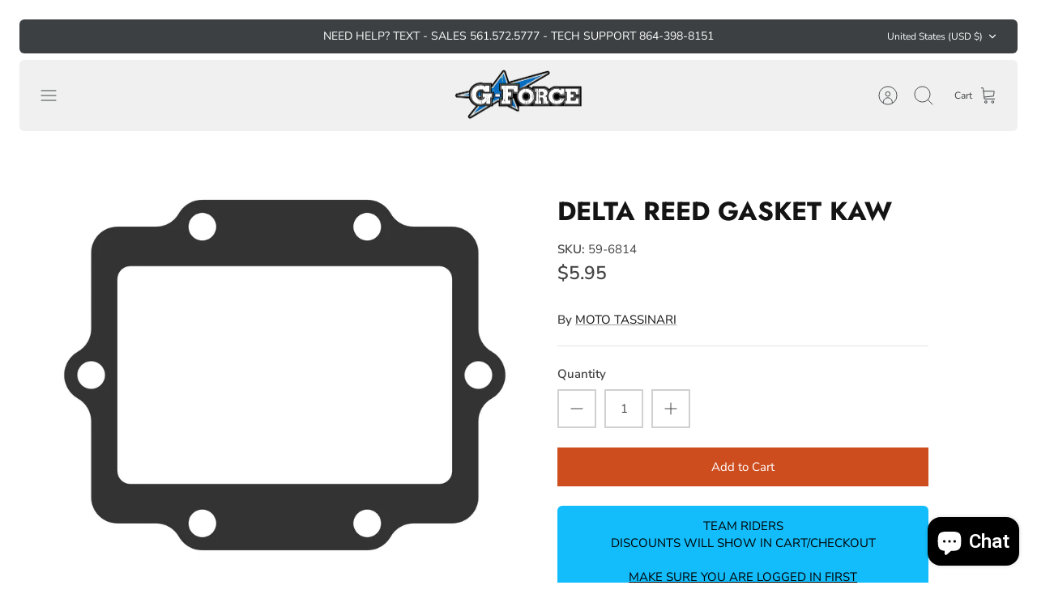

--- FILE ---
content_type: text/javascript; charset=utf-8
request_url: https://www.gforcemx.com/products/59-6814.js
body_size: 928
content:
{"id":6892576800920,"title":"DELTA REED GASKET KAW","handle":"59-6814","description":"\u003cul\u003e\u003cli\u003eSold Each\u003c\/li\u003e\u003c\/ul\u003e","published_at":"2021-07-18T16:19:37-04:00","created_at":"2021-07-18T16:19:37-04:00","vendor":"MOTO TASSINARI","type":"Reed Valve System Gasket","tags":["1100 STX (JT1100)","1100 ZXi (JH1100-A)","1200 STX-R (JT1200-A)","1977","1978","1979","1980","1981","1982","1983","1984","1985","1986","1987","1988","1989","1990","1991","1992","1993","1994","1995","1996","1997","1998","1999","2000","2001","2002","2003","2004","2005","2006","2007","2008","2009","2010","2011","300 SX (JS300-A)","550 SX (JS550-C)","750 SS (JH750-A)","750 STS (JT750-B)","750 STX (JT750-C)","750 SX (JS750-A)","750 SXi (JS750-B)","750 SXi Pro (JS750-C)","750 ZXi (JH750-C)","800 SX-R (JS800-A)","900 STS (JT900-B)","900 STX (JT900-A)","900 ZXi (JH900-A)","JS300 (JS300-B)","JS440 (JS440-A)","JS550 (JS550-A)","Kawasaki","SS (JH750-E)","ST (JT750-A)","Super Sport Xi (JH750-B\/F)","Ultra 130 (JH1100-B)","Ultra 150 (JH1200-A)","Xi Sport (JH750-G)","XiR (JH750-D)"],"price":595,"price_min":595,"price_max":595,"available":true,"price_varies":false,"compare_at_price":null,"compare_at_price_min":0,"compare_at_price_max":0,"compare_at_price_varies":false,"variants":[{"id":40474930643096,"title":"Default Title","option1":"Default Title","option2":null,"option3":null,"sku":"59-6814","requires_shipping":true,"taxable":true,"featured_image":null,"available":true,"name":"DELTA REED GASKET KAW","public_title":null,"options":["Default Title"],"price":595,"weight":12,"compare_at_price":null,"inventory_management":"shopify","barcode":"G150","requires_selling_plan":false,"selling_plan_allocations":[]}],"images":["\/\/cdn.shopify.com\/s\/files\/1\/0044\/4933\/7437\/files\/8cfb-6284147ad7a34_6de5122e-14e1-4298-9508-3ac881e62642.png?v=1768786666"],"featured_image":"\/\/cdn.shopify.com\/s\/files\/1\/0044\/4933\/7437\/files\/8cfb-6284147ad7a34_6de5122e-14e1-4298-9508-3ac881e62642.png?v=1768786666","options":[{"name":"Title","position":1,"values":["Default Title"]}],"url":"\/products\/59-6814","media":[{"alt":null,"id":43613237706904,"position":1,"preview_image":{"aspect_ratio":1.0,"height":2800,"width":2800,"src":"https:\/\/cdn.shopify.com\/s\/files\/1\/0044\/4933\/7437\/files\/8cfb-6284147ad7a34_6de5122e-14e1-4298-9508-3ac881e62642.png?v=1768786666"},"aspect_ratio":1.0,"height":2800,"media_type":"image","src":"https:\/\/cdn.shopify.com\/s\/files\/1\/0044\/4933\/7437\/files\/8cfb-6284147ad7a34_6de5122e-14e1-4298-9508-3ac881e62642.png?v=1768786666","width":2800}],"requires_selling_plan":false,"selling_plan_groups":[]}